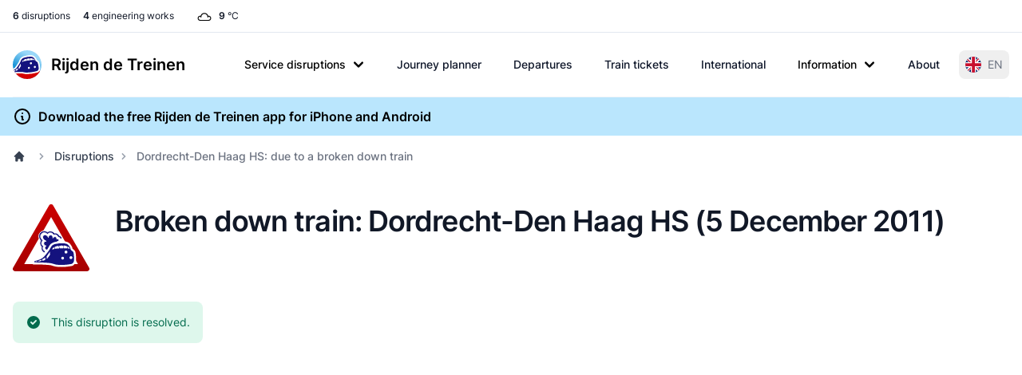

--- FILE ---
content_type: image/svg+xml
request_url: https://www.rijdendetreinen.nl/images/disruptions/defective-stock.svg
body_size: 2711
content:
<svg xmlns="http://www.w3.org/2000/svg" xmlns:xlink="http://www.w3.org/1999/xlink" width="48" height="48" viewBox="0 0 48 48"><defs><linearGradient gradientTransform="translate(-391.8 555.047)" xlink:href="#a" id="b" x1="507.852" y1="249.441" x2="507.852" y2="686.928" gradientUnits="userSpaceOnUse"/><linearGradient id="a"><stop offset="0" stop-color="#c00"/><stop offset="1" stop-color="#a70000"/></linearGradient></defs><path d="M23.781 7.24L4.044 42.288h39.86z" fill="#fff"/><path d="M-248.186 1242.868a15.516 15.516 0 0 1-13.437-23.274l236.285-409.257a15.516 15.516 0 0 1 26.874 0l236.285 409.257a15.516 15.516 0 0 1-13.437 23.274zm59.748-46.547L-11.9 886.158l176.537 310.163z" fill="url(#b)" fill-rule="evenodd" transform="matrix(.09531 0 0 .09531 25.134 -73.48)"/><path style="line-height:normal;-inkscape-font-specification:'Bitstream Vera Sans';text-indent:0;text-align:start;text-transform:none;block-progression:tb" d="M17.454 20.516c-.852.703-1.285 1.855-1.151 2.994.077.654.457 1.456 1.16 2.248-.262.435-.458.901-.504 1.415-.088.97.353 1.85 1.018 2.526-.253.885-.177 1.895.55 2.775.266.323.58.584.893.772.673.445 1.295-.619.578-.988a2.286 2.286 0 0 1-.587-.514c-.575-.695-.58-1.358-.322-1.964l.164-.391-.328-.286c-.58-.482-.894-1.137-.832-1.822.04-.436.22-.856.496-1.2l.332-.413-.397-.369c-.79-.73-1.015-1.402-1.076-1.922-.09-.76.232-1.562.735-1.978.66-.545 1.363-.703 2.096-.5a2.94 2.94 0 0 1 1.1.602l.389.33.378-.359c.35-.326.751-.506 1.119-.53.971-.062 1.497.32 1.809.644.102.105.187.222.27.356l.233.366.418-.113c.333-.09.688-.087 1.03.01.614.174 1.02.601 1.24 1.136l.125.292.311.067c.303.055.57.185.796.458.062.075.112.163.166.257.394.667 1.394.074.998-.591a3 3 0 0 0-.28-.396 2.433 2.433 0 0 0-1.224-.778c-.367-.698-.97-1.305-1.836-1.55-.397-.111-.798-.06-1.195-.011-.077-.1-.137-.21-.226-.302-.482-.5-1.4-1.07-2.717-.984-.54.04-1.034.27-1.482.597-.344-.237-.676-.495-1.112-.615-1.09-.303-2.227-.018-3.135.731zm1.752 2.037c-.6.495-1.152 2.225 1.69 3.621-.691-.145-1.485.45-1.563 1.314-.075.835.72 1.537 1.61 1.667-.307.036-1.397.954-.546 1.983.661.802 1.526.528 1.72.368 2.387-3.737 3.39-3.805 6.615-5.463.205-.204.294-.656-.062-1.087-.332-.402-.952-.232-1.087-.078.123-.553-.197-1.317-.874-1.508-.538-.15-1.217.048-1.54.807.084-.81-.3-2.005-1.674-1.915-.656.045-1.28.912-1.215 1.538-.287-.816-1.677-2.402-3.075-1.248z" overflow="visible" color="#000" font-family="Bitstream Vera Sans" fill="#14127e" stroke="#fff" stroke-width=".5"/><g transform="matrix(.07078 0 0 .07078 24.054 -38.308)"><path d="M-155.766 1095.192s57.067-27.863 77.38-43.599c19.9-15.416 39.37-43.677 54.169-64.014 8.669-11.913 15.542-31.228 25.906-41.708 4.151-4.198 11.318-7.946 16.607-10.579 4.328-2.154 10.367-4.65 15.104-5.625 26.468-5.446 63.297-8.758 89.971-4.443 8.608 1.392 20.171 5.217 27.087 10.512 9.354 7.16 17.965 21.095 23.235 31.613 2.316 4.622 2.188 12.148 5.009 16.482 3.629 5.576 12.46 9.458 16.797 14.506 1.952 2.272 4.253 5.65 5.311 8.45 3.976 10.521 5.32 25.773 6.022 36.995.916 14.645 3.173 35.062-1.78 48.88-2.903 8.098-10.45 17.728-17.402 22.817-3.178 2.327-8.498 3.677-12.365 4.444-37.5 7.439-89.265 9.769-127.302 5.939-16.35-1.647-36.88-10.776-53.099-13.41-20.836-3.384-49.064-4.98-70.174-5.248-23.775-.3-77.756-3.745-77.756-3.745z" fill="#fff" fill-rule="evenodd" stroke="#fffcfc" stroke-width="11.629"/><path d="M9.986 978.203c.837-2.777 3.419-6.04 5.736-7.794 2.69-2.036 6.428-5.398 8.789-4.91 2.266.469 2.82 2.04 3.4 3.84.864 2.68 2.681 7.13.932 9.341-2.017 2.55-7.83 2.753-10.987 3.556-2.985.76-5.37 2.917-7.593 1.587-1.45-.869-.764-4.003-.277-5.62zM-13.286 1006.251l1.36 27.546c-9.676 14.284-14.011 23.506-29.199 37.945l-1.152-23.329c12.269-13.671 18.415-26.143 28.991-42.162zM-52.2 1056.128l1.166 19.601c-7.878 9.835-14.232 8.507-26.17 13.006l-.687-13.904c9.72-5.407 13.505-4.917 25.692-18.703zM-85.756 1076.54l.568 11.496c-10.564 3.34-15.15 3.684-27.715 6.098l-.31-6.264c12.635-3.528 12.85-3.544 27.457-11.33z" fill="#fff" fill-rule="evenodd" stroke="#fffcfc" stroke-width="11.629"/><ellipse ry="12.218" rx="12.255" transform="rotate(-2.827)" cx="48.93" cy="1064.474" fill="#fff" stroke="#fffcfc" stroke-width="11.629" stroke-linecap="round"/><ellipse ry="13.068" rx="13.107" transform="rotate(-2.827)" cx="122.526" cy="1063.536" fill="#fff" stroke="#fffcfc" stroke-width="11.629" stroke-linecap="round"/><ellipse ry="13.068" rx="13.107" transform="rotate(-2.827)" cx="81.379" cy="1011.963" fill="#fff" stroke="#fffcfc" stroke-width="11.629" stroke-linecap="round"/><path d="M31.278 961.996c-1.19 2.728.923 16.378 3.256 15.942 15.951-2.975 32.455-2.196 34.787-3.28 2.524-1.174-.035-8.52-1.175-12.442-.869-2.991-.303-10.412-5.638-10.065-6.426.418-29.567 6.032-31.23 9.845zM73.939 950.958c-1.912.558-2.885 1.76-3.048 3.802-.402 5.037 1.496 15.003 4.41 18.536.641.777 2.8.984 3.672.98 8.598-.034 13.701-.392 28.677-1.084 2.49-.115.048-7.768-.531-10.761-.66-3.406-1.022-9.529-4.325-11.57-3.22-1.99-14.903-.98-19.576-.693-3.216.198-6.153-.122-9.28.79zM161.19 969.705c-1.11-2.082-12.152-12.783-16.265-12.601-3.083.136-1.745 4.137-1.562 5.663.276 2.312-.422 9.134 1.326 10.62 2.014 1.715 8.099 1.347 10.584 2.26 2.582.948 7.74 3.962 9.302 2.548 1.02-.923-2.74-7.278-3.386-8.49zM-119.198 1088.23l.297 6.03c-7.039 1.113-11.458 2.72-21.117 3.337l-.233-4.714c7.055-.788 14.035-3.101 21.053-4.652zM139.565 956.454c2.111 2.034 2.335 17.783.217 17.472-14.48-2.126-26.022.884-27.22-1.141-.853-1.443-5.39-17.981-3.579-21.254 2.797-5.055 26.01.516 30.582 4.923z" fill="#fff" fill-rule="evenodd" stroke="#fffcfc" stroke-width="11.629"/><path d="M-155.885 1079.246s53.727-11.406 74.524-27.517c20.376-15.784 40.31-44.72 55.463-65.543 8.875-12.197 15.913-31.974 26.525-42.704 4.25-4.298 11.588-8.136 17.003-10.832 4.431-2.205 10.615-4.761 15.465-5.76 27.1-5.575 64.809-8.966 92.12-4.548 8.813 1.425 20.652 5.342 27.733 10.763 9.578 7.331 18.394 21.599 23.79 32.368 2.371 4.732 2.24 12.438 5.129 16.876 3.715 5.708 12.757 9.683 17.198 14.852 1.999 2.326 4.354 5.785 5.438 8.652 4.07 10.772 5.447 26.388 6.165 37.878.938 14.995 3.249 35.899-1.823 50.048-2.972 8.29-10.699 18.15-17.816 23.361-3.255 2.383-8.701 3.765-12.661 4.55-38.395 7.617-91.397 10.003-130.342 6.08-16.74-1.685-37.76-11.032-54.367-13.73-21.334-3.464-50.275-4.053-71.85-5.372-26.515-1.621-77.56-.49-77.56-.49z" fill="#14127e" fill-rule="evenodd" stroke="#fff" stroke-width="18" stroke-linejoin="round"/><path d="M9.986 978.203c.837-2.777 3.419-6.04 5.736-7.794 2.69-2.036 6.428-5.398 8.789-4.91 2.266.469 2.82 2.04 3.4 3.84.864 2.68 2.681 7.13.932 9.341-2.017 2.55-7.83 2.753-10.987 3.556-2.985.76-5.37 2.917-7.593 1.587-1.45-.869-.764-4.003-.277-5.62zM-11.567 1002.64l1.36 27.545c-9.676 14.284-14.011 23.506-29.2 37.946l-1.151-23.33c12.269-13.671 18.415-26.142 28.99-42.161zM-53.146 1053.463l1.165 19.6c-7.877 9.835-14.09 6.756-26.029 11.255l-1.4-12.82c9.721-5.407 14.078-4.25 26.264-18.035zM-86.702 1073.875l.567 11.496c-10.563 3.34-15.15 3.683-27.715 6.098l-.31-6.264c12.636-3.529 12.85-3.544 27.458-11.33z" fill="#fff" fill-rule="evenodd"/><ellipse ry="12.218" rx="12.255" transform="rotate(-2.827)" cx="48.93" cy="1064.474" fill="#fff"/><ellipse ry="13.068" rx="13.107" transform="rotate(-2.827)" cx="122.526" cy="1063.536" fill="#fff"/><ellipse ry="13.068" rx="13.107" transform="rotate(-2.827)" cx="81.379" cy="1011.963" fill="#fff"/><path d="M31.278 961.996c-1.19 2.728.923 16.378 3.256 15.942 15.951-2.975 32.455-2.196 34.787-3.28 2.524-1.174-.035-8.52-1.175-12.442-.869-2.991-.303-10.412-5.638-10.065-6.426.418-29.567 6.032-31.23 9.845zM73.939 950.958c-1.912.558-2.885 1.76-3.048 3.802-.402 5.037 1.496 15.003 4.41 18.536.641.777 2.8.984 3.672.98 8.598-.034 13.701-.392 28.677-1.084 2.49-.115.048-7.768-.531-10.761-.66-3.406-1.022-9.529-4.325-11.57-3.22-1.99-14.903-.98-19.576-.693-3.216.198-6.153-.122-9.28.79zM161.19 969.705c-1.11-2.082-12.152-12.783-16.265-12.601-3.083.136-1.745 4.137-1.562 5.663.276 2.312-.422 9.134 1.326 10.62 2.014 1.715 8.099 1.347 10.584 2.26 2.582.948 7.74 3.962 9.302 2.548 1.02-.923-2.74-7.278-3.386-8.49zM-122.463 1086.957l-.05 5.585c-7.039 1.112-8.934 1.823-18.593 2.44l-.498-3.861c7.055-.789 12.124-2.613 19.141-4.164zM139.565 956.454c2.111 2.034 2.335 17.783.217 17.472-14.48-2.126-26.022.884-27.22-1.141-.853-1.443-5.39-17.981-3.579-21.254 2.797-5.055 26.01.516 30.582 4.923z" fill="#fff" fill-rule="evenodd"/></g></svg>